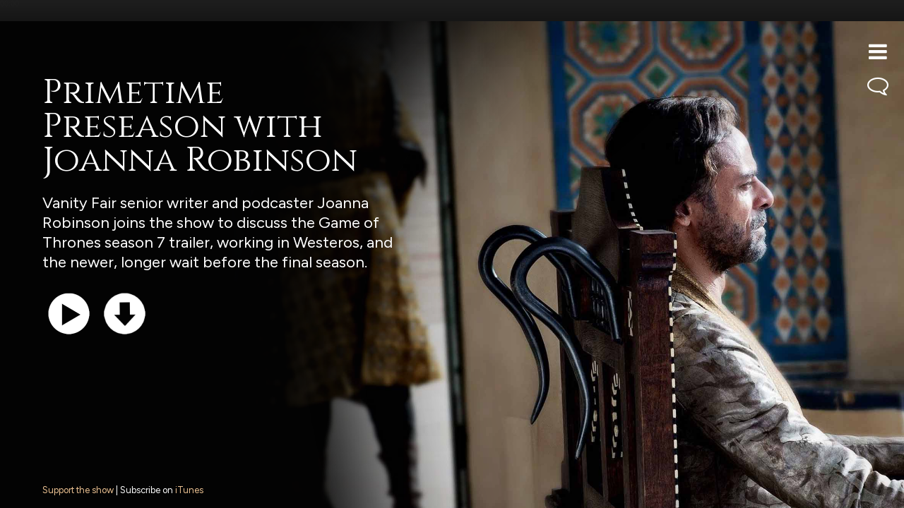

--- FILE ---
content_type: text/html; charset=UTF-8
request_url: http://gameofowns.com/366
body_size: 4422
content:
<!DOCTYPE html>
<html lang="en">
<head>
<meta charset="UTF-8">
<meta name="viewport" content="width=device-width, initial-scale=1, shrink-to-fit=no">

<title>Game of Owns - The Game of Thrones Podcast | Episode 366 – Primetime Preseason with Joanna Robinson</title>
<meta property="og:image" content="http://www.gameofowns.com/_assets/images/episodes/366.jpg" />
<meta name="description" content="Vanity Fair senior writer and podcaster Joanna Robinson joins the show to discuss the Game of Thrones season 7 trailer, working in Westeros, and the newer, longer wait before the final season.">
<meta name="keywords" content="game, of, thrones, owns, hob, song, ice, fire, stark, lannister, baratheon, greyjoy, targaryen, tarth, tyrell, robb, arya, sansa, bran, rickon, jon, snow, eddard, catelyn, robert, cersei, jaime, tyrion, tywin, joffrey, renly, stannis, theon, yara, asha, osha, hodor, daenerys, khal, drogo, viserys, varys, littlefinger, petyr, baelish, brienne, loras, margaery, shae, lancel, gendry, samwell, tarly, jorah, mormont, television, series, book, novel, george, r.r., martin">



<link rel="shortcut icon" type="image/ico" href="/favicon.ico">

<link rel="stylesheet" href="../_assets/css/style.css" />
<link rel="stylesheet" href="../_assets/css/episode.css" />
<link rel="stylesheet" href="../_assets/css/mediaelementplayer.css" />
<link rel="stylesheet" href="https://maxcdn.bootstrapcdn.com/font-awesome/4.4.0/css/font-awesome.min.css" />
<link rel="preconnect" href="https://fonts.googleapis.com">
<link rel="preconnect" href="https://fonts.gstatic.com" crossorigin>
<link href="https://fonts.googleapis.com/css2?family=Cinzel:wght@400..900&family=Figtree:ital,wght@0,300..900;1,300..900&family=Montserrat:ital,wght@0,100..900;1,100..900&family=Raleway:ital,wght@0,100..900;1,100..900&display=swap" rel="stylesheet">

<script src="https://ajax.googleapis.com/ajax/libs/jquery/1.11.3/jquery.min.js"></script>

<!-- google analytics -->
<script>
  (function(i,s,o,g,r,a,m){i['GoogleAnalyticsObject']=r;i[r]=i[r]||function(){
  (i[r].q=i[r].q||[]).push(arguments)},i[r].l=1*new Date();a=s.createElement(o),
  m=s.getElementsByTagName(o)[0];a.async=1;a.src=g;m.parentNode.insertBefore(a,m)
  })(window,document,'script','//www.google-analytics.com/analytics.js','ga');

  ga('create', 'UA-67390728-1', 'auto');
  ga('send', 'pageview');

</script>


<!-- side navigation -->
<script type="text/javascript" src="../_assets/js/jquery.sidr.min.js"></script>
<script type="text/javascript">
	$(document).ready(function() {
		$('#responsive-menu-button').sidr({
			name: 'sidr-main',
			side: 'right',
			source: '#main-nav',
			body: '.mobile-nav',
			speed:'0'
		});
		
		$('#shownotes-menu-button').sidr({
			name: 'sidr-shownotes',
			side: 'right',
			source: '#shownotes',
			body: '.mobile-nav',
			speed:'0'
		});
	});
</script>
<!-- side navigation SWIPE -->
<script type="text/javascript" src="../_assets/js/jquery.touchwipe.min.js"></script>
<script>
      $(window).touchwipe({
        wipeLeft: function() {
          // Open
          $.sidr('open', 'sidr-main');
        },
        wipeRight: function() {
          // Close
          $.sidr('close', 'sidr-main');
        },
        preventDefaultEvents: false
      });
</script>


<!-- audio player -->
<script src="../_assets/js/mediaelement-and-player.js"></script>
<script type="text/javascript">
$(document).ready(function() {
	// CHANGE FOR EACH EPISODE
//var activeep = "goo82";
	// CHANGE FOR EACH EPISODE
	
var player = new MediaElementPlayer('#audioplayer', {
	
	features: ['progress'], success: function(media, domElement, player) {
   $('.play').on('click', function() {
     media.play();
     $(".pressplay").hide();
     $(this).showPause();
   });
   $('.pause').on('click', function() {
     media.pause();
     $(this).showPlay();
   });
   $('.newepisode').on('click', function() {
     var url = $(this).attr("name");
     url = "http://www.podtrac.com/pts/redirect.mp3/traffic.libsyn.com/gameofowns/" + url + ".mp3";
     media.setSrc(url);
     media.load();
     $(this).changeEpisode();
   });
 }});
 	$.fn.changeEpisode = function() { 
       $("#" + activeep).hide();
       $("#" + activeep + "-link").show();
   		activeep = $(this).attr("name");
    	$("#" + activeep).show();
       $("#" + activeep + "-link").hide();
       $("#pausebutton").hide();
       $("#playbutton").show();
		 }
		$.fn.showPause = function() { 
		$("#playbutton").hide();
		$("#pausebutton").show();
		 }
		$.fn.showPlay = function() { 
		$("#pausebutton").hide();
		$("#playbutton").show();
     }
     
     // At this width, no scaling occurs. Above/below will scale appropriately.
  var defaultWidth = 1600;

  // This controls how fast the font-size scales. If 1, will scale at the same rate as the window (i.e. when the window is 50% of the default width, the font-size will be scaled 50%). If I want the font to 
  //not shrink as rapidly when the page gets smaller, I can set this to a smaller number (e.g. at 0.5, when the window is 50% of default width, the font-size will be scaled 75%).
  var scaleFactor = 1;

  // choose a maximum and minimum scale factor (e.g. 4 is 400% and 0.5 is 50%)
  var maxScale = 1;
  var minScale = 0.5;
  var $html = $("html");
  var setHtmlScale = function() {
    var scale = 1 + scaleFactor * ($html.width() - defaultWidth) / defaultWidth;
    if (scale > maxScale) {
      scale = maxScale;
    }
    else if (scale < minScale) {
      scale = minScale;
    }
    $('.tagline').css('font-size', scale * 100 + '%');
  };

  $(window).resize(function() {
    setHtmlScale();
  });
  setHtmlScale();
});
</script>

<!-- background-position-->
<script type="text/javascript">
function debouncer(func) 
{   
    var timeoutID, timeout = 0;
    return function () 
    {
        var scope = this, args = arguments;
        clearTimeout(timeoutID);
        timeoutID = setTimeout(function () 
        {
            func.apply(scope, Array.prototype.slice.call(args));
        }, timeout);
    };
}

$(window).resize(debouncer(function () 
{
    bgResize($(document));

}));

     function bgResize(){

    var thisWidth = $(document).width(),
        offSet = thisWidth - 1300;

    if(offSet < 0) {
        $('.hero-vignette').css({'background-position': '0' + offSet+'px -1'});   
    }     
}    

$( document ).ready(bgResize);

</script> 

<!-- previous/next episode -->
<script type="text/javascript">
$(function(){
	var _href = location.pathname.split('/')[1];
	var _url = location.pathname.split('/');
	var _length = _url.length;
	var _page = _url[_length - 1] + "";
	var _current = _page.split('.')[0];
	_current = parseInt(_current);
	$('a.next').click(function(){
		var request = location.protocol + '//' + location.hostname + '/' + (_current + 1);
		$.ajax({
			url: request,
			type:'HEAD',
			error: function()
			{
			   // last page
			},
			success: function()
			{
				window.location = request;
			}
		});
		
	});
	$('a.prev').click(function(){
		var request = location.protocol + '//' + location.hostname + '/' + (_current - 1);
		$.ajax({
			url: request,
			type:'HEAD',
			error: function()
			{
			   // last page
			},
			success: function()
			{
				window.location = request;
			}
		});
		
	});

});
</script>
</head>
<body class="episode">
	<div class="wrapper">
       <div class="audiobar">
            <!-- <div class="pressplay"><a href="#" class="play">PRESS PLAY</a></div> -->
            <div id="mep_0" class="mejs-container svg mejs-audio">
                <div class="mejs-inner">
                    <div class="mejs-mediaelement"><audio id="audioplayer" preload="none" src="http://www.podtrac.com/pts/redirect.mp3/traffic.libsyn.com/gameofowns/goo366.mp3" type="audio/mp3" width="100%"></audio></div>
                    <div class="mejs-layers">
                        <div class="mejs-poster mejs-layer"></div>
                    </div><!-- mejs-layers -->
                    <div class="mejs-controls">
                        <div class="mejs-time-rail"></div><!-- end mejs-time-rail -->
                     </div><!-- mejs-controls -->
                     <div class="mejs-clear"></div>
                 </div><!-- mejs-inner -->
            </div><!-- mejs-container svg mejs-audio -->
        </div><!-- audiobar --> 
	   <div class="header full-width">
    <div class="header-wrapper inner-width grid">
        <div class="mobile-nav animated shake">
            <ul class="nav">
            	<li><a id="responsive-menu-button" href="#sidr-main" class="menu-button toggle sociallink"><i class="fa fa-bars"></i></a></li>
                <li class="shownotes-button"><a id="shownotes-menu-button" href="#sidr-shownotes" class="menu-button toggle sociallink"><i class="fa fa-comment-o"></i></a></li>
            </ul>
        </div><!-- end mobile-nav -->
        
        <div class="logo">
            <h1><a href="/">Game of Owns</a></h1>
        </div><!-- end logo -->
        
        
        <div class="main-nav two-thirds" id="main-nav">
            <ul class="nav">
              <li><a href="/">Home</a></li>
              <li><a href="/episodes">All Episodes</a></li>
              <li><a href="#">Books</a> 
                  <ul>
                      <li><a href="/agameofthrones">A game of thrones</a></li>
                      <li><a href="/aclashofkings">A clash of kings</a></li>
                      <li><a href="/astormofswords">A Storm of Swords</a></li>
                      <li><a href="/afeastforcrows">A Feast for crows</a></li>
                      <li><a href="/adancewithdragons" class="smallnavtext">A Dance with Dragons</a></li>
                      <li><a href="/afeastwithdragons" class="smallnavtext">A Feast with Dragons</a></li>
                      <li><a href="/thewindsofwinter">The Winds of Winter</a></li>
                      <li><a href="/thehedgeknight">Dunk &amp; Egg</a></li>
                      <li><a href="/fireandblood">Fire &amp; Blood</a></li>
                  </ul>
              </li>
              <li><a href="#">TV Seasons</a>
                  <ul>
                      <li><a href="/aknightofthesevenkingdoms">AKOTSK</a></li>
                      <li><a href="/houseofthedragon">House of the Dragon</a></li>
                      <li><a href="/season1">Season 1</a></li>
                      <li><a href="/season2">Season 2</a></li>
                      <li><a href="/season3">Season 3</a></li>
                      <li><a href="/season4">Season 4</a></li>
                      <li><a href="/season5">Season 5</a></li>
                      <li><a href="/season6">Season 6</a></li>
                      <li><a href="/season7">Season 7</a></li>
                      <li><a href="/season8">Season 8</a></li>
                  </ul>
              </li>
              <li><a href="http://afeastwithdragons.com">Combined Reading</a></li>
              <li><a href="/guests">Guests</a></li>
              <li><a href="/shirts">Shirts</a></li>
              <!-- <li><a href="http://stitcherpremium.com/thrones" class="smallnavtext" target="_blank">Rewatch the Throne</a></li>
              <li><a href="/classics">Classics</a></li> -->
              <li><a href="/about">About</a></li>
              <li><a href="/contact">Contact</a> </li>
            </ul>
        </div><!-- end main-nav -->
    </div><!-- end header-wrapper -->
</div><!-- end header -->        <div id="episode">
            <div id="episode-wrapper">
                <img class="hero" alt="" src="../_assets/images/episodes/366.jpg">
                <div class="hero-vignette"></div>
                
                <div id="episode-content">
                    <div class="content">
                        <h1>Primetime Preseason with Joanna Robinson</h1>
                        <p>Vanity Fair senior writer and podcaster Joanna Robinson joins the show to discuss the Game of Thrones season 7 trailer, working in Westeros, and the newer, longer wait before the final season.</p>
                        
                        <ul class="ep-icons">
                            <li>
                                <div id="playbutton" style="display: block;"><a href="#" class="play"><img src="../_assets/images/audio/play.png" alt="Play"></a></div> 
                                <div id="pausebutton" style="display: none;"><a href="#" class="pause"><img src="../_assets/images/audio/pause.png" alt="Pause"></a></div>
                            </li>
                            
                            <li><a target="_blank" href="http://www.podtrac.com/pts/redirect.mp3/traffic.libsyn.com/gameofowns/goo366.mp3"><img src="../_assets/images/common/download.png" alt="Download"></a></li>
                        </ul>
                        
                        <div class="show-notes two-thirds" id="shownotes">
                        	<h2>Discussion Topics</h2>
                            <ul class="shownotes">
                              <li>The Ball playlist</li>
                              <li>Spoilers</li>
                              <li>Delaying season 8</li>
                              <li>Best viewing party ever</li>
                              <li>Writing Winds and Dream</li>
                              <li>Owns of the trailer</li>
                            </ul>
                        </div><!-- end shownotes -->
                        
                    </div><!-- end content -->
                    
                </div><!-- end episode content -->
            </div><!-- end episode wrapper -->
        </div><!-- end episode -->
    <div class="footer">
	 <!-- <div class="pagination clearfix">
        	<p><a class="prev" href="#">Previous Episode</a> | <a class="next" href="#">Next Episode</a>
	</div> --> 
                <p>
                <a href="http://patreon.com/goo">Support the show</a> | Subscribe on <a href="http://itunes.apple.com/us/podcast/game-of-owns/id515824283" target="_blank">iTunes</a></p>
                <!--The Hosts on Twitter: <a href="http://twitter.com/hannahetoile" target="_blank">Hannah</a>, <a href="http://twitter.com/mjtbaum" target="_blank">Micah</a>, <a href="http://twitter.com/zackluye" target="_blank">Zack</a>-->
</div><!-- end footer -->
</div><!-- end wrapper -->
</body>
</html>

--- FILE ---
content_type: text/css
request_url: http://gameofowns.com/_assets/css/episode.css
body_size: 1572
content:
@charset "UTF-8";
/* CSS Document */


  
body {
	background:#000;
	color:#fff;
	min-width:400px;
	overflow-x:hidden;
}

/*
---------------------------------------------------------------- Copy ----------------------------------------------------------------
*/


h1 {
    font-family: "Cinzel",Helvetica,sans-serif;
    font-size: 48px;
	font-weight: normal;
    line-height: 1em;
	color: #ffffff;
	/*text-transform:uppercase;*/
}

p {
	font-family: "Figtree",Helvetica,sans-serif;
    font-size: 22px;
    line-height: 28px;	
	color:#ffffff;
}

a:link, a:visited, a:active {
	color:#ecc292;
	text-decoration: none;
}

a:hover {
	color:#fff;
	text-decoration: none;
}


#episode-content .pagination p {
	text-transform:uppercase;
	font-size:16px;
}

/*
---------------------------------------------------------------- Wrapper ----------------------------------------------------------------
*/



.hero {
	-webkit-font-smoothing: antialiased;
	-webkit-transition-delay: 0s;
	-webkit-transition-duration: 0.75s;
	-webkit-transition-property: opacity;
	-webkit-transition-timing-function: ease;
	-webkit-user-select: none;
	border-bottom-color: rgb(255, 255, 255);
	border-bottom-style: none;
	border-bottom-width: 0px;
	border-left-color: rgb(255, 255, 255);
	border-left-style: none;
	border-left-width: 0px;
	border-right-color: rgb(255, 255, 255);
	border-right-style: none;
	border-right-width: 0px;
	border-top-color: rgb(255, 255, 255);
	border-top-style: none;
	border-top-width: 0px;
	color: rgb(255, 255, 255);
	display: block;
	position: absolute;
	right: 0px;
	top: 0px;
	transition-delay: 0s;
	transition-duration: 0.75s;
	transition-property: opacity;
	transition-timing-function: ease;
	height: 100%;
	z-index: 1;
}


.hero-vignette {
	background-image: url(http://gameofowns.com/_assets/images/common/gradient.png);
	background-repeat:no-repeat;
	-webkit-background-size: cover;
	-webkit-font-smoothing: antialiased;
	-webkit-user-select: none;
	color: rgb(255, 255, 255);
	cursor: default;
	display: block;
	height: 100%;
	width:100%;
	position: absolute;
	left: 0;
	top: 0px !important;
	z-index: 2;
}

.content {
	position: absolute;
	left: 60px;
	top: 15%;
	z-index: 3;
	width:40%;
}

.subject {
	margin-top:0;
	font-size: 16px;
	text-transform:uppercase;
}

#episode-content .subject {
	font-size: 16px;
	text-transform:uppercase;
}


.ep-icons {
	margin-left:0;
	padding-left:0;
}

.ep-icons li {
	display: inline-block;
}

#episode-content .ep-icons img {
	width:75px;
}




/*
---------------------------------------------------------------- Footer ----------------------------------------------------------------
*/

.footer {
	position: absolute;
	bottom:10px;
	left: 60px;
	z-index: 3;
}

.footer p {	
	font-size:13px;
	line-height:20px;
	margin-bottom:0px;
	padding-bottom:5px;
}


/*
---------------------------------------------------------------- Mobile ----------------------------------------------------------------
*/

 
@media only screen 
and (min-device-width : 320px) 
and (max-device-width : 568px) { 
/* iPhone 5 in portrait and/or landscape */

	.mobile-nav {
		top:40px;
	}
	
	.hero {
		display: block;
		position: absolute;
		left:-300px;
		height: 100%;
		z-index: 1;
	}
	
	.hero-vignette {
		background-image:url(http://gameofowns.com/_assets/images/common/black.png);
		background-repeat:repeat;
		-webkit-background-size: cover;
		-webkit-font-smoothing: antialiased;
		-webkit-user-select: none;
		background-size: cover;
		color: rgb(255, 255, 255);
		cursor: default;
		display: block;
		height: 100%;
		width:100%;
		position: absolute;
		left: 0px;
		top: 0px;
		z-index: 2;
		
	}
	
	.content {
		position: absolute;
		top: 110px;
		left: 10px;
		z-index: 3;
		width:80%;
	}
	
	h1 {
		font-size: 40px;
	}
	
	p {
		font-size: 20px;
		line-height: 24px;	
	}
	
	
	
	.footer {
		display:none;
	}

}
 
@media only screen 
and (min-device-width : 320px)
and (max-device-width : 568px) 
and (orientation : landscape) {
    /* iPhone 5 in landscape only */
	
	.hero {
		display: block;
		position: absolute;
		left:0px;
		height: 100%;
		z-index: 1;
	}
}



@media only screen 
and (min-device-width: 414px) 
and (max-device-width: 736px) 
and (orientation : portrait) { 
/*iPhone 6+ Portrait*/
	.hero {
		display: block;
		position: absolute;
		left:-300px;
		height: 100%;
		z-index: 1;
	}
}


@media only screen  
and (max-width:750px) { 
/* larger iphone */

  .hero {
	  height:100%;
  }
  
  .footer {
	  display:none;
  }
  
  
  .content h1 {
	  font-size:36px;
	  margin-right:30px;
  }
  
  .content p {
	  font-size:20px;
	  line-height:22px;
	  margin-right:30px;
  }

}
 
@media (max-width:801px) { 
/* tablet, landscape iPad, lo-res laptops ands desktops */

  .hero {
	  display: block;
	  position: absolute;
	  right: 0px;
	  top: 0px;
	  height: 100%;
	  z-index: 1;
  }
  
  .hero-vignette {
	  background-image:url(http://gameofowns.com/_assets/images/common/black.png);
	  background-repeat:repeat;
	  -webkit-background-size: cover;
	  -webkit-font-smoothing: antialiased;
	  -webkit-user-select: none;
	  background-size: cover;
	  color: rgb(255, 255, 255);
	  cursor: default;
	  display: block;
	  height: 100%;
	  width:100%;
	  position: absolute;
	  left: 0px;
	  top: 0px;
	  z-index: 2;
	  
  }
  
  .content {
	  position: absolute;
	  top: 80px;
	  z-index: 3;
	  width:80%;
  }
  
  h1 {
	  font-size: 60px;
  }
  
  p {
	  font-size: 33px;
	  line-height: 37px;	
  }
  
  .footer {
	  display:none;
  }
  
  #episode-content .subject {
    font-size: 12px;
  }

}




@media only screen 
  and (min-device-width: 768px) 
  and (max-device-width: 1024px) 
  and (-webkit-min-device-pixel-ratio: 1) {
/* ----------- iPad mini, 1 and 2 ----------- */
	.footer {
	display:none;
	}
	
	p {
	font-size: 26px;
	line-height: 37px;	
	}

}


@media only screen 
and (min-device-width: 320px) 
and (max-device-width: 736px) 
and (orientation : portrait) {
	.content {
		top:120px;
	}
}

@media only screen 
and (min-device-width: 320px) 
and (max-device-width: 736px) 
and (orientation : landscape) {
	.content {
		top:40px;
	}
}

@media only screen 
and (min-device-width: 320px) 
and (max-device-width: 736px) 
and (orientation: landscape) {

	.hero {
		width:100%;
		height: auto;
	}
	
	.hero-vignette {
		height:150%;
	}

}